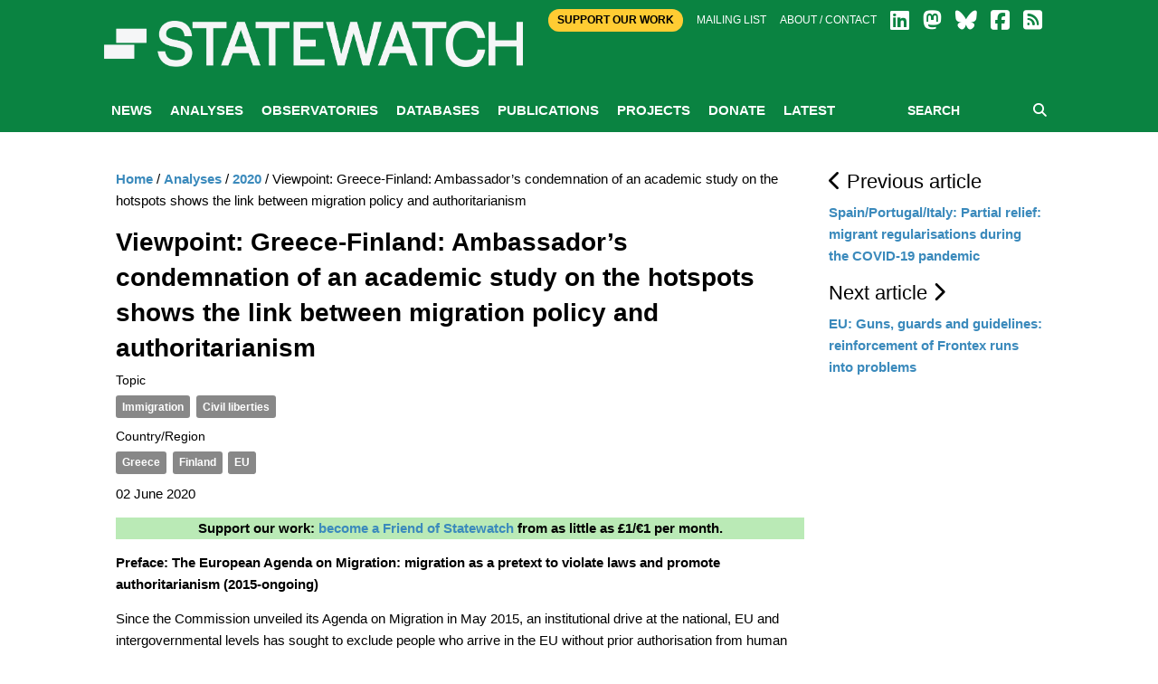

--- FILE ---
content_type: text/html; charset=utf-8
request_url: http://www.statewatch.org/analyses/2020/viewpoint-greece-finland-ambassador-s-condemnation-of-an-academic-study-on-the-hotspots-shows-the-link-between-migration-policy-and-authoritarianism/
body_size: 33144
content:

<!doctype html>
<html class="no-js" lang="en" dir="ltr">
<head>
    <meta charset="utf-8">
    <meta http-equiv="x-ua-compatible" content="ie=edge">
    <meta name="viewport" content="width=device-width, initial-scale=1.0">
        <title>Statewatch | </title>
        <meta name="description" content="" />
        <meta name="keywords" content="" />
        <link rel="canonical" href="http://www.statewatch.org/analyses/2020/viewpoint-greece-finland-ambassador-s-condemnation-of-an-academic-study-on-the-hotspots-shows-the-link-between-migration-policy-and-authoritarianism/" />
        <meta property="og:title" content="Statewatch | " />
        <meta property="og:type" content="website" />
        <meta property="og:url" content="http://www.statewatch.org/analyses/2020/viewpoint-greece-finland-ambassador-s-condemnation-of-an-academic-study-on-the-hotspots-shows-the-link-between-migration-policy-and-authoritarianism/" />
    <link rel="stylesheet" href="https://cdnjs.cloudflare.com/ajax/libs/font-awesome/6.7.2/css/all.min.css" integrity="sha512-Evv84Mr4kqVGRNSgIGL/F/aIDqQb7xQ2vcrdIwxfjThSH8CSR7PBEakCr51Ck+w+/U6swU2Im1vVX0SVk9ABhg==" crossorigin="anonymous" referrerpolicy="no-referrer" />

    <link rel="stylesheet" href="/css/fonts/font.css" />
    <link rel="stylesheet" href="/css/foundation.min.css" />
    <link rel="stylesheet" href="/css/app.css" />
    <link rel="stylesheet" href="/css/over.css?v=9" />
    <link rel="stylesheet" href="/css/jl.css" />
    <link rel="stylesheet" href="/css/print.css" media="print" />

    <script src="https://ajax.aspnetcdn.com/ajax/jQuery/jquery-2.1.1.min.js"></script>
    <script src="https://ajax.aspnetcdn.com/ajax/jquery.validate/1.13.1/jquery.validate.min.js"></script>
    <script src="https://ajax.aspnetcdn.com/ajax/mvc/5.1/jquery.validate.unobtrusive.min.js"></script>
    <!-- Matomo -->
    <script>
        var _paq = window._paq = window._paq || [];
        /* tracker methods like "setCustomDimension" should be called before "trackPageView" */
        _paq.push(['trackPageView']);
        _paq.push(['enableLinkTracking']);
        (function () {
            var u = "https://matomo.statewatch.org/matomo/";
            _paq.push(['setTrackerUrl', u + 'matomo.php']);
            _paq.push(['setSiteId', '1']);
            var d = document, g = d.createElement('script'), s = d.getElementsByTagName('script')[0];
            g.async = true; g.src = u + 'matomo.js'; s.parentNode.insertBefore(g, s);
        })();
    </script>
    <!-- End Matomo Code -->
<!--- Start Brevo code --->
<style>
  #sib-container input:-ms-input-placeholder {
    text-align: left;
    font-family: Helvetica, sans-serif;
    color: #c0ccda;
  }

  #sib-container input::placeholder {
    text-align: left;
    font-family: Helvetica, sans-serif;
    color: #c0ccda;
  }

  #sib-container textarea::placeholder {
    text-align: left;
    font-family: Helvetica, sans-serif;
    color: #c0ccda;
  }

  #sib-container a {
    text-decoration: underline;
    color: #2BB2FC;
  }
</style>
<link rel="stylesheet" href="https://sibforms.com/forms/end-form/build/sib-styles.css">

<!--- End Brevo code --->
</head>
<body>
    <header class="header">
        <div class="header-top">
            <div class="top-bar row">
                <div class="top-bar-right">
                    <div class="large-12 columns">
                        <div class="right small-centered">
                            <a class="btn-top" href="/ordering/donate">Support Our Work</a>
                            <a href="/about/mailing-list">Mailing list</a>
                            <a href="/about">About / Contact</a>
                            
                <a href="https://www.linkedin.com/company/57088988/" target="_blank"><i class="fa-brands fa-linkedin fa-2x"></i></a>
                <a href="https://statewatch.org/mastodon" target="_blank"><i class="fa-brands fa-mastodon fa-2x"></i></a>
                <a href="https://bsky.app/profile/statewatch.bsky.social" target="_blank"><i class="fa-brands fa-bluesky fa-2x"></i></a>
                <a href="https://www.facebook.com/pages/Statewatch/204002586301759" target="_blank"><i class="fa-brands fa-facebook-square fa-2x"></i></a>
                <a href="/news/rssfeed"><i class="fas fa-rss-square fa-2x"></i></a>
                         </div>
                    </div>
                </div>
                <div class="top-bar-left">
                    <a class="logo" href="/">
                        <div class="columns">
                            <strong style="color: 0a8341;"></strong>
                        </div>

                        <div class="columns">
                            <p class="strap"></p>
                        </div>

                    </a>
                </div>
            </div>

        </div>
        
            <div class="nav-wrap">
                <div class="row">
                    <div class="large-12 columns">
                        
<nav class="main-nav">
    <a class="btn-menu show-for-small-only" href="#"><i class="fa fa-bars"></i> MENU</a>
    <ul class="menu-main hide-for-small-only">
                <li class="active" id="nav-5301">
                    <a href="/news/">News</a>
                </li>
                <li id="nav-1059">
                    <a href="/analyses/">Analyses</a>
                </li>
                <li id="nav-1056">
                    <a href="/observatories/">Observatories</a>
                </li>
                <li id="nav-5305">
                    <a href="/databases/">Databases</a>
                            <ul class="sub-menu">
                                    <li><a href="/databases/statewatch-database/">Statewatch Database</a></li>
                                    <li><a href="/databases/semdoc/">SEMDOC</a></li>
                                    <li><a href="/databases/jha-archive/">JHA Archive</a></li>
                                    <li><a href="/databases/statewatch-library-archive/">Statewatch Library &amp; Archive</a></li>
                            </ul>
                </li>
                <li id="nav-1057">
                    <a href="/publications/">Publications</a>
                            <ul class="sub-menu">
                                    <li><a href="/publications/monitoring-eu-border-externalisation/">Monitoring EU border externalisation</a></li>
                                    <li><a href="/publications/reports-and-books/">Reports and books</a></li>
                                    <li><a href="/publications/journal/">Journal</a></li>
                                    <li><a href="/publications/events/">Events</a></li>
                            </ul>
                </li>
                <li id="nav-1058">
                    <a href="/projects/">Projects</a>
                            <ul class="sub-menu">
                                    <li><a href="/projects/border-externalisation-and-technologies-of-control/">Border externalisation and technologies of control</a></li>
                                    <li><a href="/projects/a-watchdog-for-eu-justice-and-home-affairs-policies/">A watchdog for EU justice and home affairs policies</a></li>
                                    <li><a href="/projects/outsourcing-borders/">Outsourcing borders</a></li>
                                    <li><a href="/projects/archives/">Archives</a></li>
                            </ul>
                </li>
                <li id="nav-71208">
                    <a href="/donate/">Donate</a>
                </li>
                <li id="nav-78840">
                    <a href="/latest/">Latest</a>
                </li>
    </ul>
    <div class="form-search">
        <form action="/search" method="get">
            <input type="text" placeholder="SEARCH" name="searchTerm" />
            <button type="submit"><i class="fa fa-search"></i></button>
        </form>
    </div>
</nav>
                    </div>
                </div>
            </div>
    </header>

    <div class="body">
    
        

    <div class="white-bg">
        <div class="row">
            <div class="article-display section">
                <div class="medium-9 columns body-copy">
                    

    <ul class="breadcrumb">
        
            <li><a href="/">Home</a> <span class="divider">/</span></li>
            <li><a href="/analyses/">Analyses</a> <span class="divider">/</span></li>
            <li><a href="/analyses/2020/">2020</a> <span class="divider">/</span></li>

        
        <li class="active">Viewpoint: Greece-Finland: Ambassador’s condemnation of an academic study on the hotspots shows the link between migration policy and authoritarianism</li>
    </ul>

                    <h1>Viewpoint: Greece-Finland: Ambassador’s condemnation of an academic study on the hotspots shows the link between migration policy and authoritarianism</h1>
                            <h6>Topic</h6>
<div class="cats">
            <a href="/tag?id=Immigration">Immigration</a>
            <a href="/tag?id=Civil liberties">Civil liberties</a>
</div>                            <h6>Country/Region</h6>
<div class="cats">
            <a href="/tag?id=Greece">Greece</a>
            <a href="/tag?id=Finland">Finland</a>
            <a href="/tag?id=EU">EU</a>
</div>
                    <p class="article-date">02 June 2020</p>

                    <p><em></em></p>
                    <div style="margin-left: auto; margin-right: auto; margin-bottom: 5px; color: #000000; background-color: rgba(186,234,182); text-align: center; width: 100%;">
<p><b>Support our work: <a href="https://www.statewatch.org/donate/" title="Donate">become a Friend of Statewatch</a> from as little as £1/€1 per month.</b></p>
</div>
<p><strong>Preface: The European Agenda on Migration: migration as a pretext to violate laws and promote authoritarianism (2015-ongoing)</strong></p>
<p>Since the Commission unveiled its Agenda on Migration in May 2015, an institutional drive at the national, EU and intergovernmental levels has sought to exclude people who arrive in the EU without prior authorisation from human rights and the ordinary functioning of the rule of law. In practice, this has amounted to paying third-country governments and regimes to abuse people (migrants and asylum seekers) systematically to discourage them from attempting to reach Europe, with chilling consequences, particularly in Libya.</p>
<p>Further, in the central Mediterranean, the unofficial policy has been to create a search and rescue gap after the <em>Mare Nostrum</em> operation (which saved lives but was portrayed as a “pull factor” by Frontex) was curtailed. This was followed by a retreat, and then a wholesale withdrawal, of EU naval assets from a particularly deadly stretch of the sea. This policy amounted to leaving people to die at sea to undermine the traffickers’ business model, although traffickers themselves were involved in EU-funded activities to hold migrants in detention centres (another dissuasive tactic), while the EU and member states portrayed NGOs as colluding with traffickers.<a name="_ftnref1" href="#_ftn1"><sup>[1]</sup></a></p>
<p>However, the Agenda’s main goal was to normalise the dehumanisation of migrants and asylum seekers within the EU. Member state governments were given free rein to do so, in a context marked by the Commission and Frontex doggedly instructing Italy and Greece to undermine normative frameworks and human rights for these people. The very strict criteria introduced for relocations (75% percent asylum recognition rate for a nationality according to Eurostat data) managed to disqualify practically everyone who was arriving in Italy, except for Eritreans. This did not work in Greece due to substantial numbers of Syrians and Iraqis who were arriving. Yet, the fact that large numbers of these people could not reasonably be denied recognition as asylum-seekers or refugees did not sway the Commission/Frontex duo from a determination to put on a show of force: even in a humanitarian crisis (war in Syria), the EU could develop procedures to exclude almost everyone.</p>
<p>This was the backdrop for the March 2016 EU-Turkey deal (a press statement)<a name="_ftnref2" href="#_ftn2"><sup>[2]</sup></a> that turned tens of thousands of refugees into illegal entrants awaiting transfers to Turkey, thus wrecking the Directive on reception conditions for asylum seekers (originally adopted in 2003, it was reformed in 2013)<a name="_ftnref3" href="#_ftn3"><sup>[3]</sup></a> in wholesale fashion in Greek island hotspots. The Directive did not apply in these camps because, despite a large presence of asylum seekers including children and vulnerable persons, the EU-Turkey deal allowed them to be classified as illegal entrants, with the consequences this entails, including long-term stays in overcrowded camps. The rule of law and human rights standards were also undermined in Italy, first under a centre-left government coalition that followed the Commission’s instructions, and then under a right-populist government that took this outlook to its ultimate consequences, supposedly in conflict with the Commission.</p>
<p>People were kept at sea in degrading conditions in plain daylight by an EU state’s government, including European citizens guilty of rescuing people the Commission, Frontex and the Italian government had decided should either drown or be returned to detention and mistreatment centres by the Libyan coast guard. Brazenly illegal acts were followed by attacks by media and politicians against judges who upheld the law by certifying the illegality of government actions led by the then interior minister, Matteo Salvini of the <em>Lega</em>.</p>
<p>Far-right parties, organisations and racist groups also participated, by vilifying and intimidating people who assisted migrants and public officials who respected their functions by highlighting that various acts undertaken in the context of migration policy enforcement were plainly unlawful. Former interior minister Salvini has been formally accused of criminal offences including kidnapping.</p>
<p><strong>A study on the Lesvos island hotspot in a Finnish university</strong></p>
<p>Jussi S. Jauhiainen and Ekaterina Vorobeva recently published a paper entitled “<em>Asylum Seekers and Migrants in Lesvos, Greece, 2019–2020</em>”<a name="_ftnref4" href="#_ftn4"><sup>[4]</sup></a> for the Department of Geography and Geology of Turku University. In the study’s conclusions, what was happening in Lesvos is described as a “biogeopolitics” governance intervention whose purpose was to develop</p>
<p style="padding-left: 30px;">“<em>the preferred geo-political order at the EU borderlands by biopolitical (mis)management of this migrant population. The asylum process has been depoliticized, which displaces asylum-related migration and migrants from the political debate</em>”. (p. 85)</p>
<p>The study collected information about the dreadful, unsanitary and overcrowded living conditions in and around the Lesvos hotspot in Moria, the Kara Tepe reception centre for asylum seekers and other camps, sometimes run by NGOs, noting a worsening in the situation in spring 2020 linked to EU-Turkey and Greek-Turkish political engagement and tensions. Greece is deemed to have “<em>violated human rights and neglected international and EU asylum principles</em>”, with indirect support from the Commission. Interviews recorded the concerns felt by migrants in the island hotspot that included “<em>hostility by police and local government forces</em>”, complaints of racism between different ethnic groups and within asylum procedures, and complaints about health care. The residents complained about national and EU policies that leave them helpless and unable to work or study. The study also makes sense of the situation by analysing migration flows from Turkey to Lesvos and structural conditions dictated by border and asylum procedures and practices, concluding that border functions and management techniques turn residents into subjects who are denied rights and banned from society.</p>
<p>An interesting finding concerning the EU-Turkey deal confirms that it was more about securing Turkish cooperation to stop arrivals and providing a pretext for the large-scale exclusion of illegal entrants supposedly awaiting transfer to Turkey from asylum procedures, than about its numerical effects:</p>
<p style="padding-left: 30px;">“<em>The interception and the fast return of irregular migrants from Greece to Turkey were mentioned as key instruments in the EU-Turkey Statement. The return mechanism has not had a quantitative impact on migration, and at most, a few hundred migrants have been officially returned annually</em>.”   </p>
<p>Nonetheless, it featured prominently in Commission and Frontex documents since 2016 to justify other practices (like keeping large numbers of people on Greek islands, and as a way in which the number of arrivals has been made to decrease), without raising concerns about the deal’s human rights implications.</p>
<p><strong>Greece reacts, unhappy with the report</strong></p>
<p>On 27 April 2020, <em>Are You Syrious?</em> (AYS)<a name="_ftnref5" href="#_ftn5"><sup>[5]</sup></a> reported that the Turku University study drew a response from the Greek government that materialised in a letter by the Greek ambassador in Helsinki, Giorgos Ayfantis, demanding that it be posted alongside the academic paper. AYS noted that the letter referred to the extreme sensitivity of Greek-Turkish relations, especially in the Aegean, that were settled by the Lausanne Treaty amid continuing Turkish territorial claims. Criticism of, and conflict with, NGOs operating on Lesvos was also included in this correspondence, which otherwise forcefully defended the Greek government’s management of the situation. AYS highlighted a sentence in the final part of the letter that stated:</p>
<p style="padding-left: 30px;">“<em>Migrants in Lesvos, merely by their numbers, mentality, and attitude, are unarmed invaders</em>.”</p>
<p>This intervention was interpreted by AYS as an “<em>example of political interference in academic freedom</em>” and as “<em>a rare step to take</em>”, despite accepting that some comments and criticisms of the study’s methodology and findings may be plausible.</p>
<p>Greek Sunday newspaper <em>Proto Thema</em> (liberal) supported Ambassador Ayfantis’ reply and published the letter on its website, alongside an article entitled “<em>Inconceivably dirty Finnish blow to Greece &amp; the exemplary answer of the Greek ambassador in Helsinki</em>”,<a name="_ftnref6" href="#_ftn6"><sup>[6]</sup></a> calling this a case of EU allies back-stabbing Greece. The letter is worth reading in full for its vitriolic attack on NGOs (the reason for which migrants are unhappy in the camp, supposedly, and any research involving them is invalid), its exaltation of Greek management, heavy criticism of UNHCR for not allowing Greek forces to deal with the problem properly, and strong claims against Turkey.<a name="_ftnref7" href="#_ftn7"><span>[7]</span></a></p>
<p>A few telling extracts (emphasis added):</p>
<p style="padding-left: 30px;">“… <em>the 25,000-strong compound of Moria is a sort of jungle, a ‘no man’s land’, since the UNHCR prevents Greek Authorities to patrol and efficiently police it</em>”… “<em>a motley crew of NGOs exercise a tremendous influence on them, shaping the migrants’ behaviour, attitude, decisions, availability and public statements</em>”… “<strong><em>under the circumstances, the scientific accuracy of any field research conducted in Lesvos with either the assistance or connivance of asylum-related NGOs is significantly compromised</em></strong><em>. Not less than any survey in Palermo’s suburbs ‘blessed’ by the Mafia operatives or a survey in the Gaza strip ‘assisted’ by Hamas</em>.”   [A3, p. 2]</p>
<p>Despite some valid points made about the Commission’s responsibility for overcrowded conditions on Lesvos in its unilateral interpretation of the EU-Turkey deal [A11, pp. 3-4], Ayfantis accuses NGOs of supporting policies they have criticised and opposed for years, including in calls for Moria to be closed, as profiteers.</p>
<p style="padding-left: 30px;">“<em>the NGOs chorus was more than happy, since overcrowded Reception Centres on the Greek Islands and the ensuing miserable conditions provided the NGOs with a golden opportunity to obtain, again, more funds, along the established pattern of the tacit EU’s practice on migration [to be resumed as: </em>‘<strong><em>pay</em></strong><em> (UNHCR and the NGOs) and <strong>ignore</strong></em>’<em>].</em>”</p>
<p>Criticism of Aegean Boat Report is included in the letter, amongst attacks in every direction, particularly regarding Turkey weaponizing migrants and its treatment of refugees in Turkey, which the study (about Lesvos, it should be recalled) does not examine in similar terms to those used for Greece. There would be much to highlight, but the third-to-last point on the final page, whose beginning was quoted above, will suffice:</p>
<p style="padding-left: 30px;">“<strong><em>Migrants in Lesvos, merely by their numbers, mentality, and attitude, are unarmed invaders</em></strong><em>. So far they have been dealt with by Greece with mercy, as human being </em>[sic]<em> in need. They seem not to appreciate it. In any case, <strong>they are weaponized by Turkey</strong> (and perhaps not by Turkey alone) in an effort to change the ethnic composition of the island and to undermine its social cohesion. Turkey is mounting a hybrid attack against Lesvos and the rest of the Greek islands. In such a hybrid offensive, migratory flows are equally significant with the Turkish military assets</em>”.</p>
<p>The text does include some legitimate grievances that Greece may have. However, its efforts to criminalise people who help migrants and refugees who are dehumanised by the interaction between EU and member state policies and practices, accuse them of profiteering from a system they struggle against.</p>
<p>The letter’s aggressive, intimidatory and nationalist tone appears to herald governmental persecution of civil society actors beyond what is already the case and intimidation of researchers, by suggesting they should primarily rely on information from Greek authorities and be careful about voicing criticism.</p>
<p>Ambassador Ayfantis’ request that the letter be posted next to the Jauhiainen and Vorobeva study for Turku University could backfire, affecting the Greek government’s reputation, due to the arguments it contains and its intimidatory tone. The link between the arguments presented in the letter and the far-right’s attacks on migrants, refugees and members of NGOs in Lesvos at the time of the Turkish-engineered crisis at the border is evident. Despite the letter correctly pointing out that the police have arrested refugees for a fire that was initially blamed on the far right due to events that were taking place on the island, it is not surprising that far-right activists may have felt their acts were justified by official demonization of people acting in solidarity with refugees.</p>
<p>Yasha Maccanico</p>
<p><strong>Endnotes</strong></p>
<p><a name="_ftn1" href="#_ftnref1"><span>[1]</span></a> TNI, The shrinking space for solidarity with migrants and refugees, September 2018, <a href="https://www.tni.org/en/publication/the-shrinking-space-for-solidarity-with-migrants-and-refugees">https://www.tni.org/en/publication/the-shrinking-space-for-solidarity-with-migrants-and-refugees</a></p>
<p><a name="_ftn2" href="#_ftnref2"><span>[2]</span></a> The EU-Turkey deal, <a href="http://statewatch.org/news/2016/mar/eu-turkey-statement-18-3-16.pdf">http://statewatch.org/news/2016/mar/eu-turkey-statement-18-3-16.pdf</a> ; and a legal assessment by Professor Steve Peers, <a href="/analyses/no-289-eu-turkey-legal-analysis.pdf">https://www.statewatch.org/analyses/no-289-eu-turkey-legal-analysis.pdf</a> </p>
<p><a name="_ftn3" href="#_ftnref3"><span>[3]</span></a> The 2013 recast Directive on reception standards for international protection applicants, is available at: <a href="https://eur-lex.europa.eu/legal-content/EN/TXT/PDF/?uri=CELEX:32013L0033&amp;from=EN">https://eur-lex.europa.eu/legal-content/EN/TXT/PDF/?uri=CELEX:32013L0033&amp;from=EN</a></p>
<p><a name="_ftn4" href="#_ftnref4"><span>[4]</span></a> Available at: <a href="https://urmi.fi/wp-content/uploads/2020/03/ASYLUM-SEEKERS-AND-MIGRANTS-IN-LESVOS-GREECE-20192020.pdf">https://urmi.fi/wp-content/uploads/2020/03/ASYLUM-SEEKERS-AND-MIGRANTS-IN-LESVOS-GREECE-20192020.pdf</a></p>
<p><a name="_ftn5" href="#_ftnref5"><span>[5]</span></a> AYS Daily Digest, 27/04/2020: More Political Interference into the Freedoms of Academia and the Media,  <a href="https://medium.com/are-you-syrious/ays-daily-digest-27-4-20-another-political-interference-in-the-freedoms-of-academia-and-the-media-7c66c746a828">https://medium.com/are-you-syrious/ays-daily-digest-27-4-20-another-political-interference-in-the-freedoms-of-academia-and-the-media-7c66c746a828</a></p>
<p><a name="_ftn6" href="#_ftnref6"><span>[6]</span></a> “Inconceivably dirty Finnish blow to Greece &amp; the exemplary answer of the Greek ambassador in Helsinki (including the letter), Proto Thema, 24.4.2020, <a href="http://en.protothema.gr/inconceivably-dirty-finnish-blow-to-greece-the-exemplary-answer-of-the-greek-ambassador-in-helsinki-docs/">http://en.protothema.gr/inconceivably-dirty-finnish-blow-to-greece-the-exemplary-answer-of-the-greek-ambassador-in-helsinki-docs/</a></p>
<p><a name="_ftn7" href="#_ftnref7"><span>[7]</span></a> <a href="http://statewatch.org/news/2020/jun/gr-finnish-academic-study-hotspots-letter-4-20.pdf">http://statewatch.org/news/2020/jun/gr-finnish-academic-study-hotspots-letter-4-20.pdf</a></p>
<p>ISBN 978-1-874481-82-9</p>                    <div style="margin-left: auto; margin-right: auto; margin-bottom: 5px; color: #000000; background-color: rgba(186,234,182); text-align: center; width: 100%;">
<h2><b>Our work is only possible with your support.<br> <a href="https://www.statewatch.org/donate/" title="Donate">Become a Friend of Statewatch</a> from as little as £1/€1 per month.</b></h2>
</div>


                </div>


                <div class="medium-3 columns">
                            <h4><i class="fa fa-chevron-left"></i>&nbsp;Previous article</h4>
                            <p><a href="/analyses/2020/spain-portugal-italy-partial-relief-migrant-regularisations-during-the-covid-19-pandemic/"> Spain/Portugal/Italy: Partial relief: migrant regularisations during the COVID-19 pandemic </a></p>
                            <h4>Next article&nbsp;<i class="fa fa-chevron-right"></i></h4>
                            <p><a href="/analyses/2020/eu-guns-guards-and-guidelines-reinforcement-of-frontex-runs-into-problems/">EU: Guns, guards and guidelines: reinforcement of Frontex runs into problems</a></p>

                </div>
            </div>
        </div>
    </div>

        
<center>
<div class="row">
        <div id="error-reporting-partial">
        <div id="error-reporting-partial-inner">
            <p class="text1"> </p>
<p class="text1"><strong>Spotted an error? </strong>If you've spotted a problem with this page, just click once to let us know.</p>
            <form id="report-error-form">
                <input id="NodeId" name="NodeId" type="hidden" value="73833" />
                <input id="RequestUrl" name="RequestUrl" type="hidden" value="/analyses/2020/viewpoint-greece-finland-ambassador-s-condemnation-of-an-academic-study-on-the-hotspots-shows-the-link-between-migration-policy-and-authoritarianism/" />
                <p>
                    <a id="report-error-button" class="btn button warning">
                        Report error
                    </a>
                </p>
            </form>
        </div>
    </div>
    </p>
</div>
</center>
<script language="javascript">

    $(function () {
        $('#report-error-button').on('click', function (e) {
            $('#error-reporting-partial-inner').fadeOut("slow", function () {
                $.ajax({
                    url: "/umbraco/surface/pageerrorsurface/reporterror/",
                    type: "post",
                    data: $("#report-error-form").serialize(),
                    success: function (result) {
                        console.log(result);
                        $("#error-reporting-partial").html(result);
                    }
                });
            });
        });
    });

</script>        
    </div>

    <footer class="footer">
        <div class="row">
            <div class="logo-footer"><span>Statewatch</span></div>
        </div><br>
        <div class="top-bar" style="text-align:center; margin-top:-40px; font-weight:600; font-size: 18px;">
            <a class="btn-top" style="padding:10px; color: #000; border-radius:25px; " href="/donate">&nbsp;SUPPORT OUR WORK&nbsp;</a>
        </div><br>
        <div class="row bottom">
            <div class="bd">
            <div class="float-left">
                <a class="social-icon" href="https://www.linkedin.com/company/57088988/" target="_blank">
                    <i class="fa-brands fa-linkedin fa-4x"></i>
                </a>
                <a class="social-icon" href="https://statewatch.org/mastodon" target="_blank">
                    <i class="fa-brands fa-mastodon fa-4x"></i>
                </a>
                <a class="social-icon" href="https://bsky.app/profile/statewatch.bsky.social" target="_blank">
                    <i class="fa-brands fa-bluesky fa-4x"></i>
                </a>
                <a class="social-icon" href="/news/rssfeed">
                    <i class="fas fa-rss-square fa-4x"></i>
                </a>
            <div class="float-right">
                    <p><h2 class="section-heading"><a href="https://www.statewatch.org/about/mailing-list/">Join our mailing list</a></h2>
                    </p>
            </div>
            </div>
        </div>
    <!-- START - We recommend to place the below code in footer or bottom of your website html  -->
<script>
  window.REQUIRED_CODE_ERROR_MESSAGE = 'Please choose a country code';
  window.LOCALE = 'en';
  window.EMAIL_INVALID_MESSAGE = window.SMS_INVALID_MESSAGE = "The information provided is invalid. Please review the field format and try again.";

  window.REQUIRED_ERROR_MESSAGE = "This field cannot be left blank. ";

  window.GENERIC_INVALID_MESSAGE = "The information provided is invalid. Please review the field format and try again.";




  window.translation = {
    common: {
      selectedList: '{quantity} list selected',
      selectedLists: '{quantity} lists selected',
      selectedOption: '{quantity} selected',
      selectedOptions: '{quantity} selected',
    }
  };

  var AUTOHIDE = Boolean(0);
</script>

<script defer src="https://sibforms.com/forms/end-form/build/main.js"></script>
    </footer>
    <div class="copyright row">
        <div class="large-12 columns">
            <p class="text1">Statewatch is not responsible for the content of external websites and inclusion of a link does not constitute an endorsement. Registered UK charity number: 1154784. Registered UK company number: 08480724. Registered company name: The Libertarian Research & Education Trust. Registered office: MayDay Rooms, 88 Fleet Street, London EC4Y 1DH. &copy; Statewatch ISSN 1756-851X. Personal usage as private individuals "fair dealing" is allowed. We also welcome links to material on our site. Usage by  those working for organisations is allowed only if the organisation holds an appropriate licence from the relevant reprographic rights organisation (eg: Copyright Licensing Agency in the UK) with such usage being subject to the terms and conditions of that licence and to local copyright law.</p>
       <p><b><a href="/about/">About</a> | <a href="/about/contact">Contact</a> | <a href="/about/privacy-policy/">Privacy Policy</a></b></p>
        </div>
    </div>
    <script src="/js/vendor/jquery.js"></script>
    <script src="/js/vendor/what-input.js"></script>
    <script src="/js/vendor/foundation.js"></script>
    <script src="/js/vendor/cycle/jquery.cycle2.min.js"></script>
    <script src="/js/vendor/cycle/jquery.cycle2.swipe.min.js"></script>
    <script src="/js/vendor/jquery.matchHeight-min.js"></script>
    <script src="/js/app.js"></script>
    <script src="/scripts/sw.js?v=9"></script>

    
</body>
</html>

--- FILE ---
content_type: application/javascript
request_url: http://www.statewatch.org/js/vendor/what-input.js
body_size: 7371
content:
window.whatInput = (function() {

  'use strict';

  /*
    ---------------
    variables
    ---------------
  */

  // array of actively pressed keys
  var activeKeys = [];

  // cache document.body
  var body;

  // boolean: true if touch buffer timer is running
  var buffer = false;

  // the last used input type
  var currentInput = null;

  // `input` types that don't accept text
  var nonTypingInputs = [
    'button',
    'checkbox',
    'file',
    'image',
    'radio',
    'reset',
    'submit'
  ];

  // detect version of mouse wheel event to use
  // via https://developer.mozilla.org/en-US/docs/Web/Events/wheel
  var mouseWheel = detectWheel();

  // list of modifier keys commonly used with the mouse and
  // can be safely ignored to prevent false keyboard detection
  var ignoreMap = [
    16, // shift
    17, // control
    18, // alt
    91, // Windows key / left Apple cmd
    93  // Windows menu / right Apple cmd
  ];

  // mapping of events to input types
  var inputMap = {
    'keydown': 'keyboard',
    'keyup': 'keyboard',
    'mousedown': 'mouse',
    'mousemove': 'mouse',
    'MSPointerDown': 'pointer',
    'MSPointerMove': 'pointer',
    'pointerdown': 'pointer',
    'pointermove': 'pointer',
    'touchstart': 'touch'
  };

  // add correct mouse wheel event mapping to `inputMap`
  inputMap[detectWheel()] = 'mouse';

  // array of all used input types
  var inputTypes = [];

  // mapping of key codes to a common name
  var keyMap = {
    9: 'tab',
    13: 'enter',
    16: 'shift',
    27: 'esc',
    32: 'space',
    37: 'left',
    38: 'up',
    39: 'right',
    40: 'down'
  };

  // map of IE 10 pointer events
  var pointerMap = {
    2: 'touch',
    3: 'touch', // treat pen like touch
    4: 'mouse'
  };

  // touch buffer timer
  var timer;


  /*
    ---------------
    functions
    ---------------
  */

  // allows events that are also triggered to be filtered out for `touchstart`
  function eventBuffer() {
    clearTimer();
    setInput(event);

    buffer = true;
    timer = window.setTimeout(function() {
      buffer = false;
    }, 650);
  }

  function bufferedEvent(event) {
    if (!buffer) setInput(event);
  }

  function unBufferedEvent(event) {
    clearTimer();
    setInput(event);
  }

  function clearTimer() {
    window.clearTimeout(timer);
  }

  function setInput(event) {
    var eventKey = key(event);
    var value = inputMap[event.type];
    if (value === 'pointer') value = pointerType(event);

    // don't do anything if the value matches the input type already set
    if (currentInput !== value) {
      var eventTarget = target(event);
      var eventTargetNode = eventTarget.nodeName.toLowerCase();
      var eventTargetType = (eventTargetNode === 'input') ? eventTarget.getAttribute('type') : null;

      if (
        (// only if the user flag to allow typing in form fields isn't set
        !body.hasAttribute('data-whatinput-formtyping') &&

        // only if currentInput has a value
        currentInput &&

        // only if the input is `keyboard`
        value === 'keyboard' &&

        // not if the key is `TAB`
        keyMap[eventKey] !== 'tab' &&

        // only if the target is a form input that accepts text
        (
           eventTargetNode === 'textarea' ||
           eventTargetNode === 'select' ||
           (eventTargetNode === 'input' && nonTypingInputs.indexOf(eventTargetType) < 0)
        )) || (
          // ignore modifier keys
          ignoreMap.indexOf(eventKey) > -1
        )
      ) {
        // ignore keyboard typing
      } else {
        switchInput(value);
      }
    }

    if (value === 'keyboard') logKeys(eventKey);
  }

  function switchInput(string) {
    currentInput = string;
    body.setAttribute('data-whatinput', currentInput);

    if (inputTypes.indexOf(currentInput) === -1) inputTypes.push(currentInput);
  }

  function key(event) {
    return (event.keyCode) ? event.keyCode : event.which;
  }

  function target(event) {
    return event.target || event.srcElement;
  }

  function pointerType(event) {
    if (typeof event.pointerType === 'number') {
      return pointerMap[event.pointerType];
    } else {
      return (event.pointerType === 'pen') ? 'touch' : event.pointerType; // treat pen like touch
    }
  }

  // keyboard logging
  function logKeys(eventKey) {
    if (activeKeys.indexOf(keyMap[eventKey]) === -1 && keyMap[eventKey]) activeKeys.push(keyMap[eventKey]);
  }

  function unLogKeys(event) {
    var eventKey = key(event);
    var arrayPos = activeKeys.indexOf(keyMap[eventKey]);

    if (arrayPos !== -1) activeKeys.splice(arrayPos, 1);
  }

  function bindEvents() {
    body = document.body;

    // pointer events (mouse, pen, touch)
    if (window.PointerEvent) {
      body.addEventListener('pointerdown', bufferedEvent);
      body.addEventListener('pointermove', bufferedEvent);
    } else if (window.MSPointerEvent) {
      body.addEventListener('MSPointerDown', bufferedEvent);
      body.addEventListener('MSPointerMove', bufferedEvent);
    } else {

      // mouse events
      body.addEventListener('mousedown', bufferedEvent);
      body.addEventListener('mousemove', bufferedEvent);

      // touch events
      if ('ontouchstart' in window) {
        body.addEventListener('touchstart', eventBuffer);
      }
    }

    // mouse wheel
    body.addEventListener(mouseWheel, bufferedEvent);

    // keyboard events
    body.addEventListener('keydown', unBufferedEvent);
    body.addEventListener('keyup', unBufferedEvent);
    document.addEventListener('keyup', unLogKeys);
  }


  /*
    ---------------
    utilities
    ---------------
  */

  // detect version of mouse wheel event to use
  // via https://developer.mozilla.org/en-US/docs/Web/Events/wheel
  function detectWheel() {
    return mouseWheel = 'onwheel' in document.createElement('div') ?
      'wheel' : // Modern browsers support "wheel"

      document.onmousewheel !== undefined ?
        'mousewheel' : // Webkit and IE support at least "mousewheel"
        'DOMMouseScroll'; // let's assume that remaining browsers are older Firefox
  }


  /*
    ---------------
    init

    don't start script unless browser cuts the mustard,
    also passes if polyfills are used
    ---------------
  */

  if (
    'addEventListener' in window &&
    Array.prototype.indexOf
  ) {

    // if the dom is already ready already (script was placed at bottom of <body>)
    if (document.body) {
      bindEvents();

    // otherwise wait for the dom to load (script was placed in the <head>)
    } else {
      document.addEventListener('DOMContentLoaded', bindEvents);
    }
  }


  /*
    ---------------
    api
    ---------------
  */

  return {

    // returns string: the current input type
    ask: function() { return currentInput; },

    // returns array: currently pressed keys
    keys: function() { return activeKeys; },

    // returns array: all the detected input types
    types: function() { return inputTypes; },

    // accepts string: manually set the input type
    set: switchInput
  };

}());
